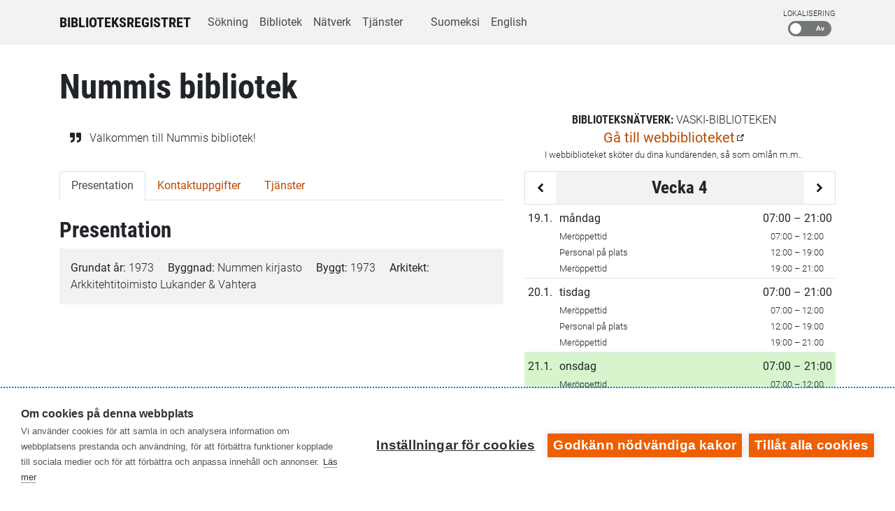

--- FILE ---
content_type: text/html; charset=UTF-8
request_url: https://registret.biblioteken.fi/abo/nummis-bibliotek-85335
body_size: 1571
content:
<!DOCTYPE html>
<html lang="sv">
  <head>
    <meta charset="UTF-8"/>
    <meta name="viewport" content="width=device-width, initial-scale=1, shrink-to-fit=no">

    <link rel="shortcut icon" href="[data-uri]" />

    <!-- <title>Suomen kirjastot – Kirjastohakemisto</title> -->
    <title>Welcome! – Kirjastohakemisto</title>

    <noscript>
      <style>
        blockquote {
          margin: 0;
          font-style: italic;
        }

        address h3 {
          font-style: normal;
        }

        footer {
          margin-top: 15px;
          margin: 0;
        }
      </style>
    </noscript>
    <script defer data-domain="hakemisto.kirjastot.fi" type="text/plain" data-kifi-consent="analytics" data-src="https://plausible.io/js/script.js"></script>
          <script src="https://cdn.cookiehub.eu/c2/0540ebb9.js"></script>
        <script src="https://gfx.kirjastot.fi/kifi/consent/csp-detect-blocked.js"></script>
    <script src="https://gfx.kirjastot.fi/kifi/consent/cookiehub.js"></script>
  </head>
  <body id="page--frontpage">
      <div id="app"></div>

  <noscript>
    <p>Welcome to the Finnish Library Directory. Unfortunately your browser does not support this web application. Instead you can browse the simplified mini version!</p>

    <p>
      <a href="https://registret.biblioteken.fi/mini">Compact version</a>
    </p>

    <footer>
      <small>Service provided by Libraries.fi</small>
    </footer>
  </noscript>

      <script src="/dist/main.js?v=1760695846"></script>
    </body>
</html>
